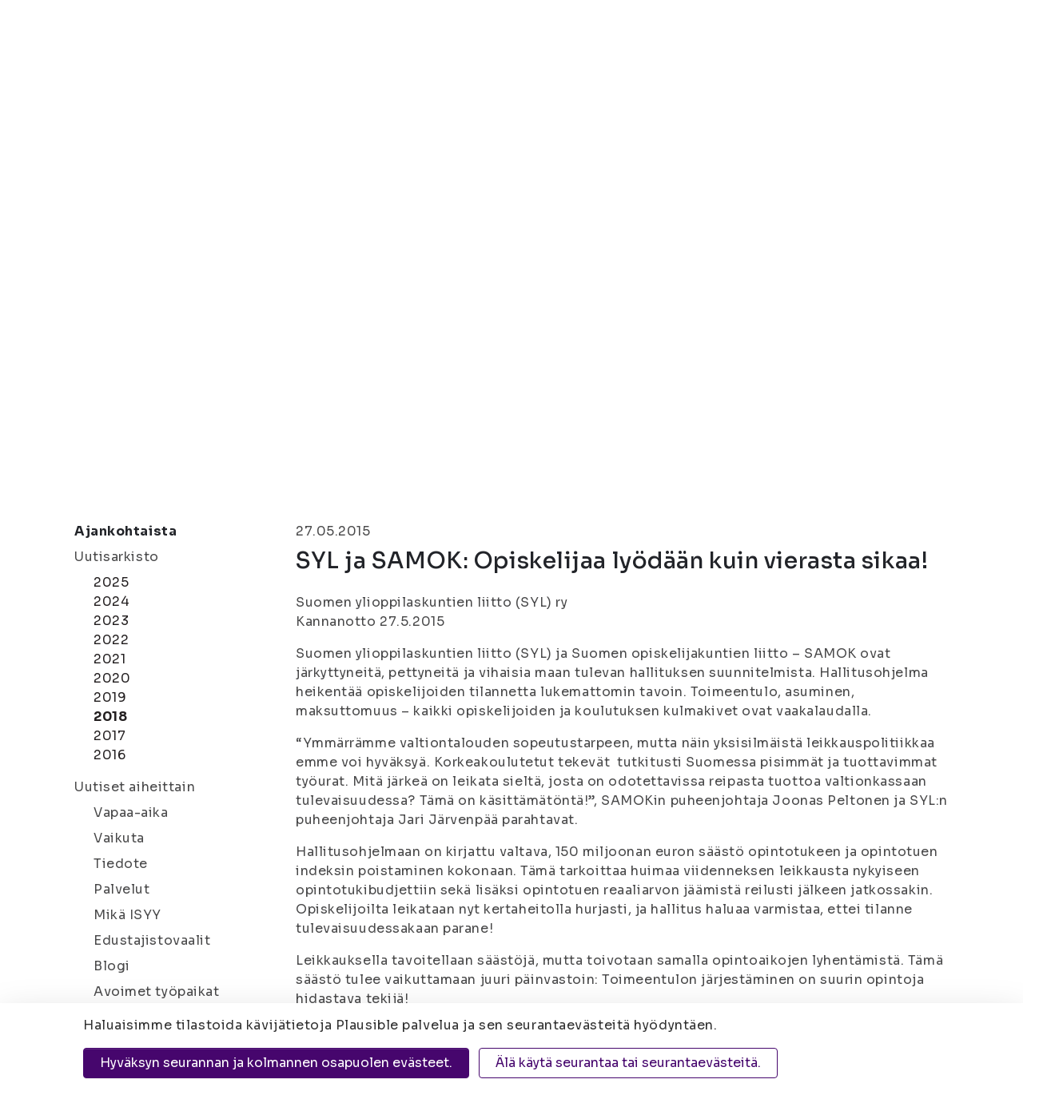

--- FILE ---
content_type: text/html; charset=UTF-8
request_url: https://www.isyy.fi/ajankohtaista/uutisarkisto/2018-2/syl-ja-samok-opiskelijaa-lyodaan-kuin-vierasta-sikaa.html
body_size: 12001
content:
<!doctype html>
<html lang="fi">
	<head>
		<meta charset="utf-8">
		<meta name="viewport" content="width=device-width, initial-scale=1, shrink-to-fit=no">
		
		<link crossorigin rel="preconnect" href="https://code.jquery.com">
<link crossorigin rel="preconnect" href="https://cdnjs.cloudflare.com">
<link rel="preconnect" href="https://fonts.googleapis.com">
<link rel="preconnect" href="https://fonts.gstatic.com" crossorigin>

<!-- <link crossorigin rel="preconnect" href="https://maxcdn.bootstrapcdn.com"> -->
		<!-- <link rel="preload" href=""> -->
		<script defer src="https://code.jquery.com/jquery-3.3.1.min.js" integrity="sha256-FgpCb/KJQlLNfOu91ta32o/NMZxltwRo8QtmkMRdAu8=" crossorigin="anonymous"></script>

<!-- Uncomment two scripts below if one of the following Bootstrap features is used: Alert, Carousel, Collapse, Navbar with collapse, Dropdown, Modal, Tooltip, ScrollSpy or checkbox/radio toggling via button -->
<!-- <script defer src="https://cdnjs.cloudflare.com/ajax/libs/popper.js/1.14.3/umd/popper.min.js" integrity="sha384-ZMP7rVo3mIykV+2+9J3UJ46jBk0WLaUAdn689aCwoqbBJiSnjAK/l8WvCWPIPm49" crossorigin="anonymous"></script> -->
<!-- <script defer src="https://stackpath.bootstrapcdn.com/bootstrap/4.1.1/js/bootstrap.min.js" integrity="sha384-smHYKdLADwkXOn1EmN1qk/HfnUcbVRZyYmZ4qpPea6sjB/pTJ0euyQp0Mk8ck+5T" crossorigin="anonymous"></script> --> 
<script defer src="https://cdnjs.cloudflare.com/ajax/libs/lazysizes/3.0.0/lazysizes.min.js" integrity="sha384-uhgOjbBYUq5Z/que52+tXA+WhwGLOJi0i8yABYH6myBumg5aC5Cq/2LljI0ejlP/" crossorigin="anonymous"></script>
<script defer src="https://cdnjs.cloudflare.com/ajax/libs/slick-carousel/1.9.0/slick.min.js" integrity="sha256-NXRS8qVcmZ3dOv3LziwznUHPegFhPZ1F/4inU7uC8h0=" crossorigin="anonymous"></script>
<script defer src="https://www.isyy.fi/media/layout/vendor/fontawesome/js/fontawesome.js"></script>
<script defer src="https://www.isyy.fi/media/layout/vendor/fontawesome/js/light.min.js"></script>
<script defer src="https://www.isyy.fi/media/layout/vendor/fontawesome/js/regular.min.js"></script>
<script defer src="https://www.isyy.fi/media/layout/vendor/fontawesome/js/solid.min.js"></script>
<script defer src="https://www.isyy.fi/media/layout/vendor/fontawesome/js/brands.min.js"></script>

<script defer src="https://www.isyy.fi/media/layout/build/js/main.js?_=1761635332"></script>

		<link href="https://fonts.googleapis.com/css?family=Fira+Sans:200,300,400,600,700|Poppins:700|Knewave|Lato:300" rel="stylesheet">
<link href="https://fonts.googleapis.com/css2?family=Mochiy+Pop+One&family=Sora:wght@100..800&display=swap" rel="stylesheet">
<link rel="stylesheet" type="text/css" href="//cdn.jsdelivr.net/npm/slick-carousel@1.8.1/slick/slick.css"/>
<link rel="stylesheet" href="https://www.isyy.fi/media/layout/vendor/fontawesome/css/svg-with-js.css" />


<link rel="stylesheet" href="https://www.isyy.fi/media/layout/build/css/main.css?_=1761635332">
<link rel="stylesheet" href="https://www.isyy.fi/media/layout/build/css/print.css?_=1761635332" media="print">


		<title>SYL ja SAMOK: Opiskelijaa lyödään kuin vierasta sikaa! - Itä-Suomen yliopiston ylioppilaskunta (ISYY)</title>            
		<meta name="description" content="Suomen ylioppilaskuntien liitto (SYL) ry Kannanotto 27.5.2015 Suomen ylioppilaskuntien liitto (SYL) ja Suomen opiskelijakuntien liitto – SAMOK ovat järkyttyneitä, pettyneitä ja vihaisia maan tulevan hallituksen suunnitelmista. Hallitusohjelma heikentää opiskelijoiden tilannetta...">
		
		<link rel="apple-touch-icon" sizes="180x180" href="https://www.isyy.fi/media/layout/img/apple-touch-icon.png">
		<link rel="icon" type="image/png" sizes="32x32" href="https://www.isyy.fi/media/layout/img/favicon-32x32.png">
		<link rel="icon" type="image/png" sizes="16x16" href="https://www.isyy.fi/media/layout/img/favicon-16x16.png">
		<link rel="manifest" href="https://www.isyy.fi/media/layout/img/site.webmanifest">
		<link rel="mask-icon" href="https://www.isyy.fi/media/layout/img/safari-pinned-tab.svg" color="#000">
		<meta name="msapplication-TileColor" content="#ffffff">
		<meta name="theme-color" content="#ffffff">

		<meta http-equiv="Content-Type" content="text/html; charset=UTF-8" />
<link rel="canonical" href="https://www.isyy.fi/ajankohtaista/uutisarkisto/2018-2/syl-ja-samok-opiskelijaa-lyodaan-kuin-vierasta-sikaa.html" />
<link rel="alternate" href="https://www.isyy.fi/ajankohtaista/uutisarkisto/2018-2/syl-ja-samok-opiskelijaa-lyodaan-kuin-vierasta-sikaa.html" hreflang="fi">
<link rel="alternate" href="https://www.isyy.fi/ajankohtaista/uutisarkisto/2018-2/syl-ja-samok-opiskelijaa-lyodaan-kuin-vierasta-sikaa.html" hreflang="x-default">
<meta property="og:title" content="SYL ja SAMOK: Opiskelijaa lyödään kuin vierasta sikaa!" />
<meta name="twitter:title" content="SYL ja SAMOK: Opiskelijaa lyödään kuin vierasta sikaa!" />
<meta property="og:description" content="" />

		<script></script>
<script>window.ltcnT = {'fi': {
			text: 'Haluaisimme tilastoida kävijätietoja Plausible palvelua ja sen seurantaevästeitä hyödyntäen.',
			btnAll: 'Hyväksyn seurannan ja kolmannen osapuolen evästeet.',
			btnNecessary: 'Älä käytä seurantaa tai seurantaevästeitä.',
		}};</script><script>// Object.assign IE polyfill
if (typeof Object.assign !== 'function') {
	// Must be writable: true, enumerable: false, configurable: true
	Object.defineProperty(Object, "assign", {
		value: function assign(target, varArgs) { // .length of function is 2
			'use strict';
			if (target === null || target === undefined) {
				throw new TypeError('Cannot convert undefined or null to object');
			}

			var to = Object(target);

			for (var index = 1; index < arguments.length; index++) {
				var nextSource = arguments[index];

				if (nextSource !== null && nextSource !== undefined) {
				for (var nextKey in nextSource) {
					// Avoid bugs when hasOwnProperty is shadowed
					if (Object.prototype.hasOwnProperty.call(nextSource, nextKey)) {
					to[nextKey] = nextSource[nextKey];
					}
				}
				}
			}
			return to;
		},
		writable: true,
		configurable: true
	});
}

// lianatech cookie notice
function ltcn() {
	var lang = document.documentElement.lang.toLowerCase();
	var cookieNotice = null;
	var cookieName = 'ltcn';
	// support 2 types of selections: all or required only
	var valueMap = {
		all: 'ltcn-script-all',
		necessary: false,
	};
	function getCookie(key) {
		var name = key + '=';
		var decodedCookie = decodeURIComponent(document.cookie);
		var ca = decodedCookie.split(';');
		for (var i = 0; i < ca.length; i++) {
			var c = ca[i];
			while (c.charAt(0) === ' ') {
				c = c.substring(1);
			}
			if (c.indexOf(name) === 0) {
				return c.substring(name.length, c.length);
			}
		}
		return '';
	}
	function appendConsentBar() {
		var t = window.ltcnT[lang] ? window.ltcnT[lang] : window.ltcnT.en;
		var tpl = '<div class="ltcn__container">'
			+ '<p>' + t.text + '</p>'
			+ '<button class="ltcn__btn ltcn__btn--primary" data-type="all" type="button">' + t.btnAll + '</button>'
			+ '<button class="ltcn__btn ltcn__btn--secondary" data-type="necessary" type="button">' + t.btnNecessary + '</button>'
			+ '</div>';
		var div = document.createElement('div');
		div.classList.add('ltcn');
		div.innerHTML = tpl;
		document.body.appendChild(div);
		cookieNotice = document.querySelector('.ltcn');
	}

	// find existing script tag with manipulated type attribute
	// and create a real script tag based on it
	function appendScripts(selector) {
		var scripts = document.querySelectorAll('script.' + selector);
		for (var i = 0; i < scripts.length; i++) {
			var script = scripts[i];
			var newScript = document.createElement('script');
			if (script.textContent !== '') {
				var content = document.createTextNode(script.textContent);
				newScript.appendChild(content);
			}
			script.parentNode.replaceChild(newScript, script);
			if (script.src) {
				newScript.src = script.src;
			}
		}
	}
	function handleBtnClick(event) {
		var id = event.target.dataset.type;
		var scriptSelector = valueMap[id];
		if (!id || typeof scriptSelector === 'undefined') return false;
		if (scriptSelector) appendScripts(scriptSelector);
		var expireDate = new Date();
		expireDate.setTime(expireDate.getTime() + (1000*60*60*24*365*20));
		var cookieExpires = '; expires=' + expireDate.toGMTString();
		document.cookie = cookieName + '=' + id + cookieExpires + '; path=/';
		cookieNotice.style.display = 'none';
		return true;
	}
	function init() {
		var consent = getCookie(cookieName);
		if (consent && valueMap[consent]) return appendScripts(valueMap[consent]);
		appendConsentBar();
		var btns = document.querySelectorAll('.ltcn__btn');
		for (var i = 0; i < btns.length; i++) {
			btns[i].addEventListener('click', handleBtnClick);
		}
		return false;
	}
	return init();
}
// initialize after DOM has been laoded so cookie notification markup can be found
document.addEventListener('DOMContentLoaded', ltcn);
</script><style>.ltcn {
	z-index: 9999;
	position: fixed;
	left: 0;
	bottom: 0;
	width: 100vw;
	max-height: 100vh;
	overflow: auto;
	background-color: #fff;
	box-shadow: 0 1rem 3rem rgba(0, 0, 0, 0.175);
}

.ltcn p {
	color: #303030;
}

.ltcn__container {
	max-width: 1136px;
	margin-right: auto;
	margin-left: auto;
	padding-top: 1rem;
	padding-right: 2rem;
	padding-bottom: 1rem;
	padding-left: 2rem;
}

.ltcn__btn {
	display: inline-block !important;
	margin-right: 0.75rem;
	margin-bottom: 0.5rem;
	padding: 0.375rem 1.25rem;
	vertical-align: middle;
	color: #212529;
	background-color: transparent;
	border: 1px solid transparent;
	border-radius: 4px;
	line-height: 1.5;
	text-align: center;
	font-size: 1rem;
	font-weight: 400;
	cursor: pointer;
	-webkit-user-select: none;
	-moz-user-select: none;
	-ms-user-select: none;
	user-select: none;
	transition: color 0.15s ease-in-out, background-color 0.15s ease-in-out, border-color 0.15s ease-in-out, box-shadow 0.15s ease-in-out;
}

.ltcn__btn:last-of-type {
	margin-right: 0;
}

.ltcn__btn--primary {
	color: #fff;
	background-color: #007bff;
	border-color: #007bff;
	box-shadow: inset 0 1px 0 rgba(255, 255, 255, 0.15), 0 1px 1px rgba(0, 0, 0, 0.075);
}

.ltcn__btn--secondary {
	color: #007bff;
	border-color: #007bff;
}
</style><script defer data-domain="isyy.fi" src="https://plausible.io/js/script.js" type="text/x-analytics-script" class="ltcn-script-all"></script>		
		

	</head>

<body>
		<header class="site-header">
		

<a class="skip-main" href="#maincontent">Siirry Sisältöön</a>
<div class="d-none d-lg-block">
	<div class="bg-black py-3 box-shadow-2-2-2">
		<div class="container">
			<div class="d-flex align-items-center text-white">
				<div class="border-right pr-3">
	<p class="mb-0 font-size-sm text-lightpink">Itä-Suomen yliopiston ylioppilaskunta</p>
</div>
<div class="pl-3">
	<a href="https://www.isyy.fi/mika-isyy/yhteystiedot.html" class="text-lightpink font-size-sm ">Joensuu | Kuopio</a>
</div>
<div class="ml-auto d-flex align-items-center">
	<div class="border-right pr-3">
		<a href="https://www.isyy.fi/tietosuoja.html" class="text-white font-size-sm">Tietosuoja</a>
	</div>
	<div class="pl-3 pr-2">
		<p class="mb-0 font-size-sm d-flex">Kontrasti: <a href="#" aria-label="Kontrasti" class="js-contrast contrast-button text-white d-flex align-self-center ml-2 cursor-pointer border-bottom-transparent"><i class="fas fa-adjust"></i></a></p>
	</div>
	<div>
		<p class="mb-0">
			<span class="font-size-sm mr-1">Tekstikoko:</span> 
			<a href="#" aria-label="Tekstikoko normaali" class="js-font-change js-font-size-normal text-white mr-1 cursor-pointer border-bottom border-white"><i class="fas fa-font font-size-xs"></i></a>
			<a href="#" aria-label="Tekstikoko 110%" class="js-font-change js-font-size-110 text-white mr-1 cursor-pointer"><i class="fas fa-font font-size-sm"></i></a>
			<a href="#" aria-label="Tekstikoko 120%" class="js-font-change js-font-size-120 text-white cursor-pointer"><i class="fas fa-font"></i></a>
		</p>
	</div>
		<div>
<a class="d-flex text-center text-lightpink align-items-center ml-3" href="https://www.isyy.fi/en/whats-on/year-archive/2018-2.html">In English</a></div>

</div>
			</div>
		</div>
	</div>
	<div class="search-bar">
		<div class="container position-relative">
			<div class="d-flex align-items-center position-absolute main-menu__logo">
				<a href="/"><img src="https://www.isyy.fi/media/layout/img/logo.png" alt="Itä-Suomen yliopiston ylioppilaskunta" style="width: 104px;" /></a>
			</div>
			<div class="d-flex align-items-center pb-2 pt-3 search-bar__wrapper">
	<div class="d-flex flex-row align-items-center ml-auto"><div class="pr-4half">
	<a class="text-mochiy text-secondary" href="https://www.isyy.fi/sivukartta.html" aria-label="Sivukartta">Sivukartta</a>
</div><div class="pr-4half">
	<a class="text-mochiy text-secondary" href="https://www.isyy.fi/materiaalipankki.html" aria-label="Materiaalipankki"><i class="fas fa-folder-open text-secondary font-size-lg mr-2"></i>Materiaalipankki</a>
</div>	<form action="https://www.isyy.fi/hakutulokset.html" role="search">
		<div class="input-group search-bar__input-group position-relative">
			<input type="text" name="q" class="form-control search-bar__input pl-4 pr-5" placeholder="Hae sivustolta" aria-label="Hae sivustolta">
			<input type="hidden" name="dir" value="DESC">

			<button class="search-bar__button bg-secondary border-0 rounded-circle position-absolute d-flex align-items-center justify-content-center" type="submit" aria-label="Hae"><i class="fal fa-search text-white font-size-xs"></i></button>
		</div>
	</form>
</div>
</div>		</div>
	</div>
	<div class="main-menu">
		<div class="container position-relative">
			
<nav class="nav-main" aria-label="Valikko">
	<ul class="nav-main__menu">

<li class="nav-main__nav-item level1 current">
	<a class="nav-main__nav-link level1 current" href="https://www.isyy.fi/ajankohtaista.html">Ajankohtaista<i class="fal fa-angle-down ml-2"></i></a>
	
		<ul class="nav-main__submenu level2">

<li class="nav-main__nav-item level2 position-relative">
	<a class="nav-main__nav-link level2" href="https://www.isyy.fi/ajankohtaista/uutiset.html">Uutiset</a>
	
</li>
<li class="nav-main__nav-item level2 position-relative">
	<a class="nav-main__nav-link level2" href="https://www.isyy.fi/ajankohtaista/tulevat-tapahtumat.html">Tulevat tapahtumat</a>
	
</li>
<li class="nav-main__nav-item level2 position-relative">
	<a class="nav-main__nav-link level2" href="https://www.isyy.fi/ajankohtaista/uutiskirje.html">Uutiskirje<i class="fal fa-angle-right ml-auto"></i></a>
	
		<ul class="nav-main__submenu level3">

<li class="nav-main__nav-item level3">
	<a class="nav-main__nav-link level3" href="https://www.isyy.fi/ajankohtaista/uutiskirje/uutiskirjearkisto.html">Uutiskirjearkisto</a>
	
</li>
	</ul>

</li>
<li class="nav-main__nav-item level2 position-relative">
	<a class="nav-main__nav-link level2" href="https://www.isyy.fi/ajankohtaista/avoimet-tyopaikat.html">Avoimet työpaikat</a>
	
</li>
	</ul>

</li>
<li class="nav-main__nav-item level1">
	<a class="nav-main__nav-link level1" href="https://www.isyy.fi/palvelut.html">Palvelut<i class="fal fa-angle-down ml-2"></i></a>
	
		<ul class="nav-main__submenu level2">

<li class="nav-main__nav-item level2 position-relative">
	<a class="nav-main__nav-link level2" href="https://www.isyy.fi/palvelut/jasenyys.html">Jäsenyys<i class="fal fa-angle-right ml-auto"></i></a>
	
		<ul class="nav-main__submenu level3">

<li class="nav-main__nav-item level3">
	<a class="nav-main__nav-link level3" href="https://www.isyy.fi/palvelut/jasenyys/jasenmaksu-ja-ilmoittautuminen.html">Jäsenmaksu ja ilmoittautuminen</a>
	
</li>
<li class="nav-main__nav-item level3">
	<a class="nav-main__nav-link level3" href="https://www.isyy.fi/palvelut/jasenyys/opiskelijakortti.html">Opiskelijakortti</a>
	
		<ul class="nav-main__submenu level4">

<li class="nav-main__nav-item level4">
	<a class="nav-main__nav-link level4" href="https://www.isyy.fi/palvelut/jasenyys/opiskelijakortti/usein-kysytyt-kysymykset-opiskelijakortti.html">Usein kysytyt kysymykset: opiskelijakortti</a>
	
</li>
	</ul>

</li>
<li class="nav-main__nav-item level3">
	<a class="nav-main__nav-link level3" href="https://www.isyy.fi/palvelut/jasenyys/jasenedut.html">Jäsenedut</a>
	
</li>
	</ul>

</li>
<li class="nav-main__nav-item level2 position-relative">
	<a class="nav-main__nav-link level2" href="https://www.isyy.fi/palvelut/edunvalvonta.html">Edunvalvonta</a>
	
</li>
<li class="nav-main__nav-item level2 position-relative">
	<a class="nav-main__nav-link level2" href="https://www.isyy.fi/palvelut/hairintayhdyshenkilot.html">Häirintäyhdyshenkilöt</a>
	
</li>
<li class="nav-main__nav-item level2 position-relative">
	<a class="nav-main__nav-link level2" href="https://www.isyy.fi/palvelut/kansainvaliset-palvelut.html">Kansainväliset palvelut<i class="fal fa-angle-right ml-auto"></i></a>
	
		<ul class="nav-main__submenu level3">

<li class="nav-main__nav-item level3">
	<a class="nav-main__nav-link level3" href="https://www.isyy.fi/palvelut/kansainvaliset-palvelut/mukaan-kansainvaliseen-toimintaan.html">Mukaan kansainväliseen toimintaan</a>
	
</li>
	</ul>

</li>
<li class="nav-main__nav-item level2 position-relative">
	<a class="nav-main__nav-link level2" href="https://www.isyy.fi/palvelut/vuokratilat.html">Vuokratilat<i class="fal fa-angle-right ml-auto"></i></a>
	
		<ul class="nav-main__submenu level3">

<li class="nav-main__nav-item level3">
	<a class="nav-main__nav-link level3" href="https://www.isyy.fi/palvelut/vuokratilat/joensuun-vuokratilat.html">Joensuun vuokratilat</a>
	
</li>
<li class="nav-main__nav-item level3">
	<a class="nav-main__nav-link level3" href="https://www.isyy.fi/palvelut/vuokratilat/kuopion-vuokratilat.html">Kuopion vuokratilat</a>
	
		<ul class="nav-main__submenu level4">

<li class="nav-main__nav-item level4">
	<a class="nav-main__nav-link level4" href="https://www.isyy.fi/palvelut/vuokratilat/kuopion-vuokratilat/lukeman-varaus.html">Lukeman varaus</a>
	
</li>
	</ul>

</li>
	</ul>

</li>
<li class="nav-main__nav-item level2 position-relative">
	<a class="nav-main__nav-link level2" href="https://www.isyy.fi/palvelut/hyvinvointi.html">Hyvinvointi</a>
	
</li>
<li class="nav-main__nav-item level2 position-relative">
	<a class="nav-main__nav-link level2" href="https://www.isyy.fi/palvelut/palvelut-jarjestolle.html">Palvelut järjestölle<i class="fal fa-angle-right ml-auto"></i></a>
	
		<ul class="nav-main__submenu level3">

<li class="nav-main__nav-item level3">
	<a class="nav-main__nav-link level3" href="https://www.isyy.fi/palvelut/palvelut-jarjestolle/avustukset.html">Avustukset</a>
	
</li>
<li class="nav-main__nav-item level3">
	<a class="nav-main__nav-link level3" href="https://www.isyy.fi/palvelut/palvelut-jarjestolle/koulutukset.html">Koulutukset</a>
	
</li>
	</ul>

</li>
<li class="nav-main__nav-item level2 position-relative">
	<a class="nav-main__nav-link level2" href="https://www.isyy.fi/palvelut/uudelle-opiskelijalle.html">Uudelle opiskelijalle<i class="fal fa-angle-right ml-auto"></i></a>
	
		<ul class="nav-main__submenu level3">

<li class="nav-main__nav-item level3">
	<a class="nav-main__nav-link level3" href="https://www.isyy.fi/palvelut/uudelle-opiskelijalle/nain-selviat-opintojesi-alusta.html">Näin selviät opintojesi alusta</a>
	
</li>
	</ul>

</li>
<li class="nav-main__nav-item level2 position-relative">
	<a class="nav-main__nav-link level2" href="https://www.isyy.fi/palvelut/hae-opintopisteita-jarjestotoiminnasta.html">Hae opintopisteitä järjestötoiminnasta</a>
	
</li>
	</ul>

</li>
<li class="nav-main__nav-item level1">
	<a class="nav-main__nav-link level1" href="https://www.isyy.fi/vapaa-aika.html">Vapaa-aika<i class="fal fa-angle-down ml-2"></i></a>
	
		<ul class="nav-main__submenu level2">

<li class="nav-main__nav-item level2 position-relative">
	<a class="nav-main__nav-link level2" href="https://www.isyy.fi/vapaa-aika/tapahtumat.html">Tapahtumat<i class="fal fa-angle-right ml-auto"></i></a>
	
		<ul class="nav-main__submenu level3">

<li class="nav-main__nav-item level3">
	<a class="nav-main__nav-link level3" href="https://www.isyy.fi/vapaa-aika/tapahtumat/tapahtuman-ilmoittamislomake.html">Tapahtuman ilmoittamislomake</a>
	
</li>
	</ul>

</li>
<li class="nav-main__nav-item level2 position-relative">
	<a class="nav-main__nav-link level2" href="https://www.isyy.fi/vapaa-aika/kerhotoiminta.html">Kerhotoiminta<i class="fal fa-angle-right ml-auto"></i></a>
	
		<ul class="nav-main__submenu level3">

<li class="nav-main__nav-item level3">
	<a class="nav-main__nav-link level3" href="https://www.isyy.fi/vapaa-aika/kerhotoiminta/joensuun-kerhot.html">Joensuun kerhot</a>
	
</li>
<li class="nav-main__nav-item level3">
	<a class="nav-main__nav-link level3" href="https://www.isyy.fi/vapaa-aika/kerhotoiminta/kuopion-kerhot.html">Kuopion kerhot</a>
	
</li>
	</ul>

</li>
<li class="nav-main__nav-item level2 position-relative">
	<a class="nav-main__nav-link level2" href="https://www.isyy.fi/vapaa-aika/ainejarjestot.html">Ainejärjestöt<i class="fal fa-angle-right ml-auto"></i></a>
	
		<ul class="nav-main__submenu level3">

<li class="nav-main__nav-item level3">
	<a class="nav-main__nav-link level3" href="https://www.isyy.fi/vapaa-aika/ainejarjestot/joensuun-ainejarjestot.html">Joensuun ainejärjestöt</a>
	
</li>
<li class="nav-main__nav-item level3">
	<a class="nav-main__nav-link level3" href="https://www.isyy.fi/vapaa-aika/ainejarjestot/kuopion-ainejarjestot.html">Kuopion ainejärjestöt</a>
	
</li>
	</ul>

</li>
<li class="nav-main__nav-item level2 position-relative">
	<a class="nav-main__nav-link level2" href="https://www.isyy.fi/vapaa-aika/kampusjarjestot.html">Kampusjärjestöt<i class="fal fa-angle-right ml-auto"></i></a>
	
		<ul class="nav-main__submenu level3">

<li class="nav-main__nav-item level3">
	<a class="nav-main__nav-link level3" href="https://www.isyy.fi/vapaa-aika/kampusjarjestot/joensuun-kampusjarjestot.html">Joensuun kampusjärjestöt</a>
	
</li>
<li class="nav-main__nav-item level3">
	<a class="nav-main__nav-link level3" href="https://www.isyy.fi/vapaa-aika/kampusjarjestot/kuopion-kampusjarjestot.html">Kuopion kampusjärjestöt</a>
	
</li>
	</ul>

</li>
<li class="nav-main__nav-item level2 position-relative">
	<a class="nav-main__nav-link level2" href="https://www.isyy.fi/vapaa-aika/syketta.html">SYKETTÄ</a>
	
</li>
<li class="nav-main__nav-item level2 position-relative">
	<a class="nav-main__nav-link level2" href="https://www.isyy.fi/vapaa-aika/valinelainauspalvelu.html">Välinelainauspalvelu<i class="fal fa-angle-right ml-auto"></i></a>
	
		<ul class="nav-main__submenu level3">

<li class="nav-main__nav-item level3">
	<a class="nav-main__nav-link level3" href="https://www.isyy.fi/vapaa-aika/valinelainauspalvelu/joensuun-valineet.html">Joensuun välineet</a>
	
</li>
<li class="nav-main__nav-item level3">
	<a class="nav-main__nav-link level3" href="https://www.isyy.fi/vapaa-aika/valinelainauspalvelu/kuopion-valineet.html">Kuopion välineet</a>
	
</li>
	</ul>

</li>
<li class="nav-main__nav-item level2 position-relative">
	<a class="nav-main__nav-link level2" href="https://www.isyy.fi/vapaa-aika/kielikahvilatoiminta.html">Kielikahvilatoiminta</a>
	
</li>
<li class="nav-main__nav-item level2 position-relative">
	<a class="nav-main__nav-link level2" href="https://www.isyy.fi/vapaa-aika/harrastuskaveritoiminta.html">Harrastuskaveritoiminta</a>
	
</li>
<li class="nav-main__nav-item level2 position-relative">
	<a class="nav-main__nav-link level2" href="https://www.isyy.fi/vapaa-aika/kaverikahvilat.html">Kaverikahvilat</a>
	
</li>
	</ul>

</li>
<li class="nav-main__nav-item level1">
	<a class="nav-main__nav-link level1" href="https://www.isyy.fi/vaikuta.html">Vaikuta<i class="fal fa-angle-down ml-2"></i></a>
	
		<ul class="nav-main__submenu level2">

<li class="nav-main__nav-item level2 position-relative">
	<a class="nav-main__nav-link level2" href="https://www.isyy.fi/vaikuta/mukaan-hallitukseen.html">Mukaan hallitukseen</a>
	
</li>
<li class="nav-main__nav-item level2 position-relative">
	<a class="nav-main__nav-link level2" href="https://www.isyy.fi/vaikuta/mukaan-hallopediksi.html">Mukaan hallopediksi</a>
	
</li>
<li class="nav-main__nav-item level2 position-relative">
	<a class="nav-main__nav-link level2" href="https://www.isyy.fi/vaikuta/mukaan-tiimeihin.html">Mukaan tiimeihin</a>
	
</li>
<li class="nav-main__nav-item level2 position-relative">
	<a class="nav-main__nav-link level2" href="https://www.isyy.fi/vaikuta/edustajistovaalit.html">Edustajistovaalit<i class="fal fa-angle-right ml-auto"></i></a>
	
		<ul class="nav-main__submenu level3">

<li class="nav-main__nav-item level3">
	<a class="nav-main__nav-link level3" href="https://www.isyy.fi/vaikuta/edustajistovaalit/usein-kysytyt-kysymykset-edustajistovaalit.html">Usein kysytyt kysymykset: edustajistovaalit</a>
	
</li>
<li class="nav-main__nav-item level3">
	<a class="nav-main__nav-link level3" href="https://www.isyy.fi/vaikuta/edustajistovaalit/vaalikalenteri.html">Vaalikalenteri</a>
	
</li>
<li class="nav-main__nav-item level3">
	<a class="nav-main__nav-link level3" href="https://www.isyy.fi/vaikuta/edustajistovaalit/ehdokkaalle.html">Ehdokkaalle</a>
	
</li>
<li class="nav-main__nav-item level3">
	<a class="nav-main__nav-link level3" href="https://www.isyy.fi/vaikuta/edustajistovaalit/aanestajalle.html">Äänestäjälle</a>
	
</li>
<li class="nav-main__nav-item level3">
	<a class="nav-main__nav-link level3" href="https://www.isyy.fi/vaikuta/edustajistovaalit/vaalikone.html">Vaalikone</a>
	
</li>
<li class="nav-main__nav-item level3">
	<a class="nav-main__nav-link level3" href="https://www.isyy.fi/vaikuta/edustajistovaalit/vaalilistat-ja-ehdokkaat.html">Vaalilistat ja ehdokkaat</a>
	
</li>
<li class="nav-main__nav-item level3">
	<a class="nav-main__nav-link level3" href="https://www.isyy.fi/vaikuta/edustajistovaalit/vaaliasiavastaavat.html">Vaaliasiavastaavat</a>
	
</li>
<li class="nav-main__nav-item level3">
	<a class="nav-main__nav-link level3" href="https://www.isyy.fi/vaikuta/edustajistovaalit/vaaliasiakirjat.html">Vaaliasiakirjat</a>
	
</li>
<li class="nav-main__nav-item level3">
	<a class="nav-main__nav-link level3" href="https://www.isyy.fi/vaikuta/edustajistovaalit/tulokset.html">Tulokset</a>
	
</li>
<li class="nav-main__nav-item level3">
	<a class="nav-main__nav-link level3" href="https://www.isyy.fi/vaikuta/edustajistovaalit/keskusvaalilautakunta.html">Keskusvaalilautakunta</a>
	
</li>
	</ul>

</li>
	</ul>

</li>
<li class="nav-main__nav-item level1">
	<a class="nav-main__nav-link level1" href="https://www.isyy.fi/mika-isyy.html">Mikä ISYY<i class="fal fa-angle-down ml-2"></i></a>
	
		<ul class="nav-main__submenu level2">

<li class="nav-main__nav-item level2 position-relative">
	<a class="nav-main__nav-link level2" href="https://www.isyy.fi/mika-isyy/yhteystiedot.html">Yhteystiedot<i class="fal fa-angle-right ml-auto"></i></a>
	
		<ul class="nav-main__submenu level3">

<li class="nav-main__nav-item level3">
	<a class="nav-main__nav-link level3" href="https://www.isyy.fi/mika-isyy/yhteystiedot/edustajiston-yhteystiedot.html">Edustajiston yhteystiedot</a>
	
</li>
<li class="nav-main__nav-item level3">
	<a class="nav-main__nav-link level3" href="https://www.isyy.fi/mika-isyy/yhteystiedot/hallituksen-yhteystiedot.html">Hallituksen yhteystiedot</a>
	
</li>
<li class="nav-main__nav-item level3">
	<a class="nav-main__nav-link level3" href="https://www.isyy.fi/mika-isyy/yhteystiedot/henkilokunnan-yhteystiedot.html">Henkilökunnan yhteystiedot</a>
	
</li>
<li class="nav-main__nav-item level3">
	<a class="nav-main__nav-link level3" href="https://www.isyy.fi/mika-isyy/yhteystiedot/tiimien-yhteystiedot.html">Tiimien yhteystiedot</a>
	
</li>
<li class="nav-main__nav-item level3">
	<a class="nav-main__nav-link level3" href="https://www.isyy.fi/mika-isyy/yhteystiedot/hallinnon-opiskelijaedustajien-yhteystiedot.html">Hallinnon opiskelijaedustajien yhteystiedot</a>
	
</li>
<li class="nav-main__nav-item level3">
	<a class="nav-main__nav-link level3" href="https://www.isyy.fi/mika-isyy/yhteystiedot/laskutustiedot.html">Laskutustiedot</a>
	
</li>
<li class="nav-main__nav-item level3">
	<a class="nav-main__nav-link level3" href="https://www.isyy.fi/mika-isyy/yhteystiedot/asiakirjajulkisuuskuvaus.html">Asiakirjajulkisuuskuvaus</a>
	
</li>
<li class="nav-main__nav-item level3">
	<a class="nav-main__nav-link level3" href="https://www.isyy.fi/mika-isyy/yhteystiedot/saavutettavuusseloste.html">Saavutettavuusseloste</a>
	
</li>
<li class="nav-main__nav-item level3">
	<a class="nav-main__nav-link level3" href="https://www.isyy.fi/mika-isyy/yhteystiedot/anna-palautetta.html">Anna palautetta</a>
	
</li>
	</ul>

</li>
<li class="nav-main__nav-item level2 position-relative">
	<a class="nav-main__nav-link level2" href="https://www.isyy.fi/mika-isyy/historia.html">Historia</a>
	
</li>
<li class="nav-main__nav-item level2 position-relative">
	<a class="nav-main__nav-link level2" href="https://www.isyy.fi/mika-isyy/organisaatio.html">Organisaatio<i class="fal fa-angle-right ml-auto"></i></a>
	
		<ul class="nav-main__submenu level3">

<li class="nav-main__nav-item level3">
	<a class="nav-main__nav-link level3" href="https://www.isyy.fi/mika-isyy/organisaatio/edustajisto.html">Edustajisto</a>
	
</li>
<li class="nav-main__nav-item level3">
	<a class="nav-main__nav-link level3" href="https://www.isyy.fi/mika-isyy/organisaatio/hallitus.html">Hallitus</a>
	
</li>
<li class="nav-main__nav-item level3">
	<a class="nav-main__nav-link level3" href="https://www.isyy.fi/mika-isyy/organisaatio/henkilokunta.html">Henkilökunta</a>
	
</li>
<li class="nav-main__nav-item level3">
	<a class="nav-main__nav-link level3" href="https://www.isyy.fi/mika-isyy/organisaatio/tiimit.html">Tiimit</a>
	
</li>
<li class="nav-main__nav-item level3">
	<a class="nav-main__nav-link level3" href="https://www.isyy.fi/mika-isyy/organisaatio/puheenjohtajaneuvostot.html">Puheenjohtajaneuvostot</a>
	
</li>
	</ul>

</li>
<li class="nav-main__nav-item level2 position-relative">
	<a class="nav-main__nav-link level2" href="https://www.isyy.fi/mika-isyy/huomionosoitukset.html">Huomionosoitukset</a>
	
</li>
	</ul>

</li>
	</ul>

</nav>
		</div>
	</div>
</div>
<div class="d-block d-lg-none">
	<div class="d-flex flex-row mobile-header">
		<div class="d-flex align-items-center py-2 px-4 mobile-logo">
			<a href="https://www.isyy.fi/etusivu.html"><img src="https://www.isyy.fi/media/layout/img/logo.png" alt="Itä-Suomen yliopiston ylioppilaskunta" style="width: 51px;" /></a>
		</div>
		<div class="d-flex justify-content-end p-3 bg-black w-100 mobile-menu-toggler">
			<div class="d-flex align-items-center js-toggle-mobile-menu">
				<p class="text-white mb-0">Valikko</p><button class="bg-black border-0 d-flex" aria-label="Avaa valikko"><i class="fas fa-bars font-size-lg text-white ml-3"></i></button>
			</div>
		</div>
	</div>
	<div class="mobile-menu bg-black ml-4">
		<div class="d-flex justify-content-end p-3 bg-black w-100 mobile-menu-toggler mobile-header">
			<div class="d-flex align-items-center js-toggle-mobile-menu">
				<p class="text-white mb-0">Valikko</p><button class="bg-black border-0 d-flex" aria-label="Sulje valikko"><i class="fas fa-times font-size-lg text-white ml-3"></i></button>
			</div>
		</div>
		<div class="d-flex align-items-center justify-content-end py-3 pl-4 pr-3 mobile-menu__item--border-bottom">
							<div>
<a class="d-flex text-center align-items-center ml-3 text-white" href="https://www.isyy.fi/en/whats-on/year-archive/2018-2.html">In English<i class="fal fa-angle-right font-size-lg text-white ml-2"></i></a></div>
					</div>
		<div class="d-flex align-items-center py-3 pl-4 pr-3">
	<div class="px-2">
		<p class="mb-0 font-size-sm d-flex text-white">Kontrasti: <a href="#" aria-label="Kontrasti" class="js-contrast text-white d-flex align-self-center ml-2 cursor-pointer"><i class="fas fa-adjust"></i></a></p>
	</div>
	<div>
		<p class="mb-0">
			<span class="font-size-sm mr-1 text-white">Tekstikoko:</span> 
			<a href="#" aria-label="Tekstikoko normaali" class="js-font-change js-font-size-normal text-white mr-1 cursor-pointer border-bottom border-white"><i class="fas fa-font font-size-xs"></i></a>
			<a href="#" aria-label="Tekstikoko 110%" class="js-font-change js-font-size-110 text-white mr-1 cursor-pointer"><i class="fas fa-font font-size-sm"></i></a>
			<a href="#" aria-label="Tekstikoko 120%" class="js-font-change js-font-size-120 text-white cursor-pointer"><i class="fas fa-font"></i></a>
		</p>
	</div>
</div><form action="https://www.isyy.fi/hakutulokset.html">
	<div class="input-group bg-white py-2">
		<input type="text" name="q" class="form-control border-0 rounded-0 pl-4half search-bar__input" placeholder="Hae sivustolta" aria-label="Hae sivustolta">
		<div class="input-group-append">
			<button class="d-flex align-self-center border-0 bg-white pr-4half" type="submit" aria-label="Hae"><i class="fal fa-search text-white font-size-lg text-gray-1000"></i></button>
		</div>
	</div>
</form><div class="bg-black mobile-menu__item--border-bottom">
<a href="https://www.isyy.fi/tietosuoja.html" class="d-flex align-items-center w-100 text-white font-size-sm pl-4half pr-3 py-2 opacity-07">Tietosuoja<i class="fal fa-angle-right font-size-lg text-white ml-auto mr-2 text-white"></i></a>
</div><div class="bg-black mobile-menu__item--border-bottom">
<a href="https://www.isyy.fi/sivukartta.html" class="d-flex align-items-center w-100 text-white font-size-sm pl-4half pr-3 py-2 opacity-07">Sivukartta<i class="fal fa-angle-right font-size-lg text-white ml-auto mr-2 text-white"></i></a>
</div><div class="bg-black mobile-menu__item--border-bottom">
<a href="https://www.isyy.fi/materiaalipankki.html" class="d-flex align-items-center w-100 text-white font-size-sm pl-4half pr-3 py-2 opacity-07">Materiaalipankki<i class="fal fa-angle-right font-size-lg text-white ml-auto mr-2 text-white"></i></a>
</div><div class="d-block w-100 bg-black mobile-menu__item">
	<div>
		<div class="w-100 d-flex align-items-center pl-4half mobile-menu__item--border-bottom">
			<a href="https://www.isyy.fi/ajankohtaista.html" class="text-white py-2">Ajankohtaista</a>
			
			<div class="px-3 py-2 ml-auto mobile-menu__item--border-left js-toggle-mobile-submenu">
				<button class="bg-black border-0 d-flex" type="button" aria-label="Ajankohtaista Alavalikko"><i class="fal fa-angle-down font-size-lg text-white mt-1"></i></button>
			</div>
			
		</div>
	
		<div class="mobile-menu__submenu mobile-menu__item--border-bottom">
			<div class="d-block w-100 bg-black mobile-menu__item w-100">
	<div>
		<div class="w-100 d-flex align-items-center pl-4half pr-3">
			<a href="https://www.isyy.fi/ajankohtaista/uutiset.html" class="text-white font-size-sm py-2">Uutiset</a>
			
		</div>
	
	</div>
</div><div class="d-block w-100 bg-black mobile-menu__item w-100">
	<div>
		<div class="w-100 d-flex align-items-center pl-4half pr-3">
			<a href="https://www.isyy.fi/ajankohtaista/tulevat-tapahtumat.html" class="text-white font-size-sm py-2">Tulevat tapahtumat</a>
			
		</div>
	
	</div>
</div><div class="d-block w-100 bg-black mobile-menu__item w-100">
	<div class="has-submenu">
		<div class="w-100 d-flex align-items-center pl-4half mobile-menu__item--border-bottom">
			<a href="https://www.isyy.fi/ajankohtaista/uutiskirje.html" class="text-white font-size-sm py-2">Uutiskirje</a>
			
			<div class="px-3 py-2 ml-auto mobile-menu__item--border-left js-toggle-mobile-submenu">
				<button class="bg-black border-0 d-flex" type="button" aria-label="Uutiskirje Alavalikko"><i class="fal fa-angle-down font-size-lg text-white mt-1"></i></button>
			</div>
			
		</div>
	
		<div class="mobile-menu__submenu mobile-menu__item--border-bottom mobile-menu__item--border-bottom pl-5 pr-3">
			<div class="d-block w-100 bg-black mobile-menu__item w-100">
	<div>
		<div class="w-100 d-flex align-items-center pt-2 pb-2">
			<a href="https://www.isyy.fi/ajankohtaista/uutiskirje/uutiskirjearkisto.html" class="text-white font-size-sm">Uutiskirjearkisto</a>
			
		</div>
	
	</div>
</div><a class="skip-main js-skip-main-mobile" href="#maincontent">Sulje valikko</a>
		</div>
	
	</div>
</div><div class="d-block w-100 bg-black mobile-menu__item w-100">
	<div>
		<div class="w-100 d-flex align-items-center pl-4half pr-3">
			<a href="https://www.isyy.fi/ajankohtaista/avoimet-tyopaikat.html" class="text-white font-size-sm py-2">Avoimet työpaikat</a>
			
		</div>
	
	</div>
</div><a class="skip-main js-skip-main-mobile" href="#maincontent">Sulje valikko</a>
		</div>
	
	</div>
</div><div class="d-block w-100 bg-black mobile-menu__item">
	<div>
		<div class="w-100 d-flex align-items-center pl-4half mobile-menu__item--border-bottom">
			<a href="https://www.isyy.fi/palvelut.html" class="text-white py-2">Palvelut</a>
			
			<div class="px-3 py-2 ml-auto mobile-menu__item--border-left js-toggle-mobile-submenu">
				<button class="bg-black border-0 d-flex" type="button" aria-label="Palvelut Alavalikko"><i class="fal fa-angle-down font-size-lg text-white mt-1"></i></button>
			</div>
			
		</div>
	
		<div class="mobile-menu__submenu mobile-menu__item--border-bottom">
			<div class="d-block w-100 bg-black mobile-menu__item w-100">
	<div class="has-submenu">
		<div class="w-100 d-flex align-items-center pl-4half mobile-menu__item--border-bottom">
			<a href="https://www.isyy.fi/palvelut/jasenyys.html" class="text-white font-size-sm py-2">Jäsenyys</a>
			
			<div class="px-3 py-2 ml-auto mobile-menu__item--border-left js-toggle-mobile-submenu">
				<button class="bg-black border-0 d-flex" type="button" aria-label="Jäsenyys Alavalikko"><i class="fal fa-angle-down font-size-lg text-white mt-1"></i></button>
			</div>
			
		</div>
	
		<div class="mobile-menu__submenu mobile-menu__item--border-bottom mobile-menu__item--border-bottom pl-5 pr-3">
			<div class="d-block w-100 bg-black mobile-menu__item w-100">
	<div>
		<div class="w-100 d-flex align-items-center pt-2 pb-2">
			<a href="https://www.isyy.fi/palvelut/jasenyys/jasenmaksu-ja-ilmoittautuminen.html" class="text-white font-size-sm">Jäsenmaksu ja ilmoittautuminen</a>
			
		</div>
	
	</div>
</div><div class="d-block w-100 bg-black mobile-menu__item w-100">
	<div>
		<div class="w-100 d-flex align-items-center pb-2">
			<a href="https://www.isyy.fi/palvelut/jasenyys/opiskelijakortti.html" class="text-white font-size-sm">Opiskelijakortti</a>
			
		</div>
	
	</div>
</div><div class="d-block w-100 bg-black mobile-menu__item w-100">
	<div>
		<div class="w-100 d-flex align-items-center pb-2">
			<a href="https://www.isyy.fi/palvelut/jasenyys/jasenedut.html" class="text-white font-size-sm">Jäsenedut</a>
			
		</div>
	
	</div>
</div><a class="skip-main js-skip-main-mobile" href="#maincontent">Sulje valikko</a>
		</div>
	
	</div>
</div><div class="d-block w-100 bg-black mobile-menu__item w-100">
	<div>
		<div class="w-100 d-flex align-items-center pl-4half pr-3">
			<a href="https://www.isyy.fi/palvelut/edunvalvonta.html" class="text-white font-size-sm py-2">Edunvalvonta</a>
			
		</div>
	
	</div>
</div><div class="d-block w-100 bg-black mobile-menu__item w-100">
	<div>
		<div class="w-100 d-flex align-items-center pl-4half pr-3">
			<a href="https://www.isyy.fi/palvelut/hairintayhdyshenkilot.html" class="text-white font-size-sm py-2">Häirintäyhdyshenkilöt</a>
			
		</div>
	
	</div>
</div><div class="d-block w-100 bg-black mobile-menu__item w-100">
	<div class="has-submenu">
		<div class="w-100 d-flex align-items-center pl-4half mobile-menu__item--border-bottom">
			<a href="https://www.isyy.fi/palvelut/kansainvaliset-palvelut.html" class="text-white font-size-sm py-2">Kansainväliset palvelut</a>
			
			<div class="px-3 py-2 ml-auto mobile-menu__item--border-left js-toggle-mobile-submenu">
				<button class="bg-black border-0 d-flex" type="button" aria-label="Kansainväliset palvelut Alavalikko"><i class="fal fa-angle-down font-size-lg text-white mt-1"></i></button>
			</div>
			
		</div>
	
		<div class="mobile-menu__submenu mobile-menu__item--border-bottom mobile-menu__item--border-bottom pl-5 pr-3">
			<div class="d-block w-100 bg-black mobile-menu__item w-100">
	<div>
		<div class="w-100 d-flex align-items-center pt-2 pb-2">
			<a href="https://www.isyy.fi/palvelut/kansainvaliset-palvelut/mukaan-kansainvaliseen-toimintaan.html" class="text-white font-size-sm">Mukaan kansainväliseen toimintaan</a>
			
		</div>
	
	</div>
</div><a class="skip-main js-skip-main-mobile" href="#maincontent">Sulje valikko</a>
		</div>
	
	</div>
</div><div class="d-block w-100 bg-black mobile-menu__item w-100">
	<div class="has-submenu">
		<div class="w-100 d-flex align-items-center pl-4half mobile-menu__item--border-bottom">
			<a href="https://www.isyy.fi/palvelut/vuokratilat.html" class="text-white font-size-sm py-2">Vuokratilat</a>
			
			<div class="px-3 py-2 ml-auto mobile-menu__item--border-left js-toggle-mobile-submenu">
				<button class="bg-black border-0 d-flex" type="button" aria-label="Vuokratilat Alavalikko"><i class="fal fa-angle-down font-size-lg text-white mt-1"></i></button>
			</div>
			
		</div>
	
		<div class="mobile-menu__submenu mobile-menu__item--border-bottom mobile-menu__item--border-bottom pl-5 pr-3">
			<div class="d-block w-100 bg-black mobile-menu__item w-100">
	<div>
		<div class="w-100 d-flex align-items-center pt-2 pb-2">
			<a href="https://www.isyy.fi/palvelut/vuokratilat/joensuun-vuokratilat.html" class="text-white font-size-sm">Joensuun vuokratilat</a>
			
		</div>
	
	</div>
</div><div class="d-block w-100 bg-black mobile-menu__item w-100">
	<div>
		<div class="w-100 d-flex align-items-center pb-2">
			<a href="https://www.isyy.fi/palvelut/vuokratilat/kuopion-vuokratilat.html" class="text-white font-size-sm">Kuopion vuokratilat</a>
			
		</div>
	
	</div>
</div><a class="skip-main js-skip-main-mobile" href="#maincontent">Sulje valikko</a>
		</div>
	
	</div>
</div><div class="d-block w-100 bg-black mobile-menu__item w-100">
	<div>
		<div class="w-100 d-flex align-items-center pl-4half pr-3">
			<a href="https://www.isyy.fi/palvelut/hyvinvointi.html" class="text-white font-size-sm py-2">Hyvinvointi</a>
			
		</div>
	
	</div>
</div><div class="d-block w-100 bg-black mobile-menu__item w-100">
	<div class="has-submenu">
		<div class="w-100 d-flex align-items-center pl-4half mobile-menu__item--border-bottom">
			<a href="https://www.isyy.fi/palvelut/palvelut-jarjestolle.html" class="text-white font-size-sm py-2">Palvelut järjestölle</a>
			
			<div class="px-3 py-2 ml-auto mobile-menu__item--border-left js-toggle-mobile-submenu">
				<button class="bg-black border-0 d-flex" type="button" aria-label="Palvelut järjestölle Alavalikko"><i class="fal fa-angle-down font-size-lg text-white mt-1"></i></button>
			</div>
			
		</div>
	
		<div class="mobile-menu__submenu mobile-menu__item--border-bottom mobile-menu__item--border-bottom pl-5 pr-3">
			<div class="d-block w-100 bg-black mobile-menu__item w-100">
	<div>
		<div class="w-100 d-flex align-items-center pt-2 pb-2">
			<a href="https://www.isyy.fi/palvelut/palvelut-jarjestolle/avustukset.html" class="text-white font-size-sm">Avustukset</a>
			
		</div>
	
	</div>
</div><div class="d-block w-100 bg-black mobile-menu__item w-100">
	<div>
		<div class="w-100 d-flex align-items-center pb-2">
			<a href="https://www.isyy.fi/palvelut/palvelut-jarjestolle/koulutukset.html" class="text-white font-size-sm">Koulutukset</a>
			
		</div>
	
	</div>
</div><a class="skip-main js-skip-main-mobile" href="#maincontent">Sulje valikko</a>
		</div>
	
	</div>
</div><div class="d-block w-100 bg-black mobile-menu__item w-100">
	<div class="has-submenu">
		<div class="w-100 d-flex align-items-center pl-4half mobile-menu__item--border-bottom">
			<a href="https://www.isyy.fi/palvelut/uudelle-opiskelijalle.html" class="text-white font-size-sm py-2">Uudelle opiskelijalle</a>
			
			<div class="px-3 py-2 ml-auto mobile-menu__item--border-left js-toggle-mobile-submenu">
				<button class="bg-black border-0 d-flex" type="button" aria-label="Uudelle opiskelijalle Alavalikko"><i class="fal fa-angle-down font-size-lg text-white mt-1"></i></button>
			</div>
			
		</div>
	
		<div class="mobile-menu__submenu mobile-menu__item--border-bottom mobile-menu__item--border-bottom pl-5 pr-3">
			<div class="d-block w-100 bg-black mobile-menu__item w-100">
	<div>
		<div class="w-100 d-flex align-items-center pt-2 pb-2">
			<a href="https://www.isyy.fi/palvelut/uudelle-opiskelijalle/nain-selviat-opintojesi-alusta.html" class="text-white font-size-sm">Näin selviät opintojesi alusta</a>
			
		</div>
	
	</div>
</div><a class="skip-main js-skip-main-mobile" href="#maincontent">Sulje valikko</a>
		</div>
	
	</div>
</div><div class="d-block w-100 bg-black mobile-menu__item w-100">
	<div>
		<div class="w-100 d-flex align-items-center pl-4half pr-3">
			<a href="https://www.isyy.fi/palvelut/hae-opintopisteita-jarjestotoiminnasta.html" class="text-white font-size-sm py-2">Hae opintopisteitä järjestötoiminnasta</a>
			
		</div>
	
	</div>
</div><a class="skip-main js-skip-main-mobile" href="#maincontent">Sulje valikko</a>
		</div>
	
	</div>
</div><div class="d-block w-100 bg-black mobile-menu__item">
	<div>
		<div class="w-100 d-flex align-items-center pl-4half mobile-menu__item--border-bottom">
			<a href="https://www.isyy.fi/vapaa-aika.html" class="text-white py-2">Vapaa-aika</a>
			
			<div class="px-3 py-2 ml-auto mobile-menu__item--border-left js-toggle-mobile-submenu">
				<button class="bg-black border-0 d-flex" type="button" aria-label="Vapaa-aika Alavalikko"><i class="fal fa-angle-down font-size-lg text-white mt-1"></i></button>
			</div>
			
		</div>
	
		<div class="mobile-menu__submenu mobile-menu__item--border-bottom">
			<div class="d-block w-100 bg-black mobile-menu__item w-100">
	<div class="has-submenu">
		<div class="w-100 d-flex align-items-center pl-4half mobile-menu__item--border-bottom">
			<a href="https://www.isyy.fi/vapaa-aika/tapahtumat.html" class="text-white font-size-sm py-2">Tapahtumat</a>
			
			<div class="px-3 py-2 ml-auto mobile-menu__item--border-left js-toggle-mobile-submenu">
				<button class="bg-black border-0 d-flex" type="button" aria-label="Tapahtumat Alavalikko"><i class="fal fa-angle-down font-size-lg text-white mt-1"></i></button>
			</div>
			
		</div>
	
		<div class="mobile-menu__submenu mobile-menu__item--border-bottom mobile-menu__item--border-bottom pl-5 pr-3">
			<div class="d-block w-100 bg-black mobile-menu__item w-100">
	<div>
		<div class="w-100 d-flex align-items-center pt-2 pb-2">
			<a href="https://www.isyy.fi/vapaa-aika/tapahtumat/tapahtuman-ilmoittamislomake.html" class="text-white font-size-sm">Tapahtuman ilmoittamislomake</a>
			
		</div>
	
	</div>
</div><a class="skip-main js-skip-main-mobile" href="#maincontent">Sulje valikko</a>
		</div>
	
	</div>
</div><div class="d-block w-100 bg-black mobile-menu__item w-100">
	<div class="has-submenu">
		<div class="w-100 d-flex align-items-center pl-4half mobile-menu__item--border-bottom">
			<a href="https://www.isyy.fi/vapaa-aika/kerhotoiminta.html" class="text-white font-size-sm py-2">Kerhotoiminta</a>
			
			<div class="px-3 py-2 ml-auto mobile-menu__item--border-left js-toggle-mobile-submenu">
				<button class="bg-black border-0 d-flex" type="button" aria-label="Kerhotoiminta Alavalikko"><i class="fal fa-angle-down font-size-lg text-white mt-1"></i></button>
			</div>
			
		</div>
	
		<div class="mobile-menu__submenu mobile-menu__item--border-bottom mobile-menu__item--border-bottom pl-5 pr-3">
			<div class="d-block w-100 bg-black mobile-menu__item w-100">
	<div>
		<div class="w-100 d-flex align-items-center pt-2 pb-2">
			<a href="https://www.isyy.fi/vapaa-aika/kerhotoiminta/joensuun-kerhot.html" class="text-white font-size-sm">Joensuun kerhot</a>
			
		</div>
	
	</div>
</div><div class="d-block w-100 bg-black mobile-menu__item w-100">
	<div>
		<div class="w-100 d-flex align-items-center pb-2">
			<a href="https://www.isyy.fi/vapaa-aika/kerhotoiminta/kuopion-kerhot.html" class="text-white font-size-sm">Kuopion kerhot</a>
			
		</div>
	
	</div>
</div><a class="skip-main js-skip-main-mobile" href="#maincontent">Sulje valikko</a>
		</div>
	
	</div>
</div><div class="d-block w-100 bg-black mobile-menu__item w-100">
	<div class="has-submenu">
		<div class="w-100 d-flex align-items-center pl-4half mobile-menu__item--border-bottom">
			<a href="https://www.isyy.fi/vapaa-aika/ainejarjestot.html" class="text-white font-size-sm py-2">Ainejärjestöt</a>
			
			<div class="px-3 py-2 ml-auto mobile-menu__item--border-left js-toggle-mobile-submenu">
				<button class="bg-black border-0 d-flex" type="button" aria-label="Ainejärjestöt Alavalikko"><i class="fal fa-angle-down font-size-lg text-white mt-1"></i></button>
			</div>
			
		</div>
	
		<div class="mobile-menu__submenu mobile-menu__item--border-bottom mobile-menu__item--border-bottom pl-5 pr-3">
			<div class="d-block w-100 bg-black mobile-menu__item w-100">
	<div>
		<div class="w-100 d-flex align-items-center pt-2 pb-2">
			<a href="https://www.isyy.fi/vapaa-aika/ainejarjestot/joensuun-ainejarjestot.html" class="text-white font-size-sm">Joensuun ainejärjestöt</a>
			
		</div>
	
	</div>
</div><div class="d-block w-100 bg-black mobile-menu__item w-100">
	<div>
		<div class="w-100 d-flex align-items-center pb-2">
			<a href="https://www.isyy.fi/vapaa-aika/ainejarjestot/kuopion-ainejarjestot.html" class="text-white font-size-sm">Kuopion ainejärjestöt</a>
			
		</div>
	
	</div>
</div><a class="skip-main js-skip-main-mobile" href="#maincontent">Sulje valikko</a>
		</div>
	
	</div>
</div><div class="d-block w-100 bg-black mobile-menu__item w-100">
	<div class="has-submenu">
		<div class="w-100 d-flex align-items-center pl-4half mobile-menu__item--border-bottom">
			<a href="https://www.isyy.fi/vapaa-aika/kampusjarjestot.html" class="text-white font-size-sm py-2">Kampusjärjestöt</a>
			
			<div class="px-3 py-2 ml-auto mobile-menu__item--border-left js-toggle-mobile-submenu">
				<button class="bg-black border-0 d-flex" type="button" aria-label="Kampusjärjestöt Alavalikko"><i class="fal fa-angle-down font-size-lg text-white mt-1"></i></button>
			</div>
			
		</div>
	
		<div class="mobile-menu__submenu mobile-menu__item--border-bottom mobile-menu__item--border-bottom pl-5 pr-3">
			<div class="d-block w-100 bg-black mobile-menu__item w-100">
	<div>
		<div class="w-100 d-flex align-items-center pt-2 pb-2">
			<a href="https://www.isyy.fi/vapaa-aika/kampusjarjestot/joensuun-kampusjarjestot.html" class="text-white font-size-sm">Joensuun kampusjärjestöt</a>
			
		</div>
	
	</div>
</div><div class="d-block w-100 bg-black mobile-menu__item w-100">
	<div>
		<div class="w-100 d-flex align-items-center pb-2">
			<a href="https://www.isyy.fi/vapaa-aika/kampusjarjestot/kuopion-kampusjarjestot.html" class="text-white font-size-sm">Kuopion kampusjärjestöt</a>
			
		</div>
	
	</div>
</div><a class="skip-main js-skip-main-mobile" href="#maincontent">Sulje valikko</a>
		</div>
	
	</div>
</div><div class="d-block w-100 bg-black mobile-menu__item w-100">
	<div>
		<div class="w-100 d-flex align-items-center pl-4half pr-3">
			<a href="https://www.isyy.fi/vapaa-aika/syketta.html" class="text-white font-size-sm py-2">SYKETTÄ</a>
			
		</div>
	
	</div>
</div><div class="d-block w-100 bg-black mobile-menu__item w-100">
	<div class="has-submenu">
		<div class="w-100 d-flex align-items-center pl-4half mobile-menu__item--border-bottom">
			<a href="https://www.isyy.fi/vapaa-aika/valinelainauspalvelu.html" class="text-white font-size-sm py-2">Välinelainauspalvelu</a>
			
			<div class="px-3 py-2 ml-auto mobile-menu__item--border-left js-toggle-mobile-submenu">
				<button class="bg-black border-0 d-flex" type="button" aria-label="Välinelainauspalvelu Alavalikko"><i class="fal fa-angle-down font-size-lg text-white mt-1"></i></button>
			</div>
			
		</div>
	
		<div class="mobile-menu__submenu mobile-menu__item--border-bottom mobile-menu__item--border-bottom pl-5 pr-3">
			<div class="d-block w-100 bg-black mobile-menu__item w-100">
	<div>
		<div class="w-100 d-flex align-items-center pt-2 pb-2">
			<a href="https://www.isyy.fi/vapaa-aika/valinelainauspalvelu/joensuun-valineet.html" class="text-white font-size-sm">Joensuun välineet</a>
			
		</div>
	
	</div>
</div><div class="d-block w-100 bg-black mobile-menu__item w-100">
	<div>
		<div class="w-100 d-flex align-items-center pb-2">
			<a href="https://www.isyy.fi/vapaa-aika/valinelainauspalvelu/kuopion-valineet.html" class="text-white font-size-sm">Kuopion välineet</a>
			
		</div>
	
	</div>
</div><a class="skip-main js-skip-main-mobile" href="#maincontent">Sulje valikko</a>
		</div>
	
	</div>
</div><div class="d-block w-100 bg-black mobile-menu__item w-100">
	<div>
		<div class="w-100 d-flex align-items-center pl-4half pr-3">
			<a href="https://www.isyy.fi/vapaa-aika/kielikahvilatoiminta.html" class="text-white font-size-sm py-2">Kielikahvilatoiminta</a>
			
		</div>
	
	</div>
</div><div class="d-block w-100 bg-black mobile-menu__item w-100">
	<div>
		<div class="w-100 d-flex align-items-center pl-4half pr-3">
			<a href="https://www.isyy.fi/vapaa-aika/harrastuskaveritoiminta.html" class="text-white font-size-sm py-2">Harrastuskaveritoiminta</a>
			
		</div>
	
	</div>
</div><div class="d-block w-100 bg-black mobile-menu__item w-100">
	<div>
		<div class="w-100 d-flex align-items-center pl-4half pr-3">
			<a href="https://www.isyy.fi/vapaa-aika/kaverikahvilat.html" class="text-white font-size-sm py-2">Kaverikahvilat</a>
			
		</div>
	
	</div>
</div><a class="skip-main js-skip-main-mobile" href="#maincontent">Sulje valikko</a>
		</div>
	
	</div>
</div><div class="d-block w-100 bg-black mobile-menu__item">
	<div>
		<div class="w-100 d-flex align-items-center pl-4half mobile-menu__item--border-bottom">
			<a href="https://www.isyy.fi/vaikuta.html" class="text-white py-2">Vaikuta</a>
			
			<div class="px-3 py-2 ml-auto mobile-menu__item--border-left js-toggle-mobile-submenu">
				<button class="bg-black border-0 d-flex" type="button" aria-label="Vaikuta Alavalikko"><i class="fal fa-angle-down font-size-lg text-white mt-1"></i></button>
			</div>
			
		</div>
	
		<div class="mobile-menu__submenu mobile-menu__item--border-bottom">
			<div class="d-block w-100 bg-black mobile-menu__item w-100">
	<div>
		<div class="w-100 d-flex align-items-center pl-4half pr-3">
			<a href="https://www.isyy.fi/vaikuta/mukaan-hallitukseen.html" class="text-white font-size-sm py-2">Mukaan hallitukseen</a>
			
		</div>
	
	</div>
</div><div class="d-block w-100 bg-black mobile-menu__item w-100">
	<div>
		<div class="w-100 d-flex align-items-center pl-4half pr-3">
			<a href="https://www.isyy.fi/vaikuta/mukaan-hallopediksi.html" class="text-white font-size-sm py-2">Mukaan hallopediksi</a>
			
		</div>
	
	</div>
</div><div class="d-block w-100 bg-black mobile-menu__item w-100">
	<div>
		<div class="w-100 d-flex align-items-center pl-4half pr-3">
			<a href="https://www.isyy.fi/vaikuta/mukaan-tiimeihin.html" class="text-white font-size-sm py-2">Mukaan tiimeihin</a>
			
		</div>
	
	</div>
</div><div class="d-block w-100 bg-black mobile-menu__item w-100">
	<div class="has-submenu">
		<div class="w-100 d-flex align-items-center pl-4half mobile-menu__item--border-bottom">
			<a href="https://www.isyy.fi/vaikuta/edustajistovaalit.html" class="text-white font-size-sm py-2">Edustajistovaalit</a>
			
			<div class="px-3 py-2 ml-auto mobile-menu__item--border-left js-toggle-mobile-submenu">
				<button class="bg-black border-0 d-flex" type="button" aria-label="Edustajistovaalit Alavalikko"><i class="fal fa-angle-down font-size-lg text-white mt-1"></i></button>
			</div>
			
		</div>
	
		<div class="mobile-menu__submenu mobile-menu__item--border-bottom mobile-menu__item--border-bottom pl-5 pr-3">
			<div class="d-block w-100 bg-black mobile-menu__item w-100">
	<div>
		<div class="w-100 d-flex align-items-center pt-2 pb-2">
			<a href="https://www.isyy.fi/vaikuta/edustajistovaalit/usein-kysytyt-kysymykset-edustajistovaalit.html" class="text-white font-size-sm">Usein kysytyt kysymykset: edustajistovaalit</a>
			
		</div>
	
	</div>
</div><div class="d-block w-100 bg-black mobile-menu__item w-100">
	<div>
		<div class="w-100 d-flex align-items-center pb-2">
			<a href="https://www.isyy.fi/vaikuta/edustajistovaalit/vaalikalenteri.html" class="text-white font-size-sm">Vaalikalenteri</a>
			
		</div>
	
	</div>
</div><div class="d-block w-100 bg-black mobile-menu__item w-100">
	<div>
		<div class="w-100 d-flex align-items-center pb-2">
			<a href="https://www.isyy.fi/vaikuta/edustajistovaalit/ehdokkaalle.html" class="text-white font-size-sm">Ehdokkaalle</a>
			
		</div>
	
	</div>
</div><div class="d-block w-100 bg-black mobile-menu__item w-100">
	<div>
		<div class="w-100 d-flex align-items-center pb-2">
			<a href="https://www.isyy.fi/vaikuta/edustajistovaalit/aanestajalle.html" class="text-white font-size-sm">Äänestäjälle</a>
			
		</div>
	
	</div>
</div><div class="d-block w-100 bg-black mobile-menu__item w-100">
	<div>
		<div class="w-100 d-flex align-items-center pb-2">
			<a href="https://www.isyy.fi/vaikuta/edustajistovaalit/vaalikone.html" class="text-white font-size-sm">Vaalikone</a>
			
		</div>
	
	</div>
</div><div class="d-block w-100 bg-black mobile-menu__item w-100">
	<div>
		<div class="w-100 d-flex align-items-center pb-2">
			<a href="https://www.isyy.fi/vaikuta/edustajistovaalit/vaalilistat-ja-ehdokkaat.html" class="text-white font-size-sm">Vaalilistat ja ehdokkaat</a>
			
		</div>
	
	</div>
</div><div class="d-block w-100 bg-black mobile-menu__item w-100">
	<div>
		<div class="w-100 d-flex align-items-center pb-2">
			<a href="https://www.isyy.fi/vaikuta/edustajistovaalit/vaaliasiavastaavat.html" class="text-white font-size-sm">Vaaliasiavastaavat</a>
			
		</div>
	
	</div>
</div><div class="d-block w-100 bg-black mobile-menu__item w-100">
	<div>
		<div class="w-100 d-flex align-items-center pb-2">
			<a href="https://www.isyy.fi/vaikuta/edustajistovaalit/vaaliasiakirjat.html" class="text-white font-size-sm">Vaaliasiakirjat</a>
			
		</div>
	
	</div>
</div><div class="d-block w-100 bg-black mobile-menu__item w-100">
	<div>
		<div class="w-100 d-flex align-items-center pb-2">
			<a href="https://www.isyy.fi/vaikuta/edustajistovaalit/tulokset.html" class="text-white font-size-sm">Tulokset</a>
			
		</div>
	
	</div>
</div><div class="d-block w-100 bg-black mobile-menu__item w-100">
	<div>
		<div class="w-100 d-flex align-items-center pb-2">
			<a href="https://www.isyy.fi/vaikuta/edustajistovaalit/keskusvaalilautakunta.html" class="text-white font-size-sm">Keskusvaalilautakunta</a>
			
		</div>
	
	</div>
</div><a class="skip-main js-skip-main-mobile" href="#maincontent">Sulje valikko</a>
		</div>
	
	</div>
</div><a class="skip-main js-skip-main-mobile" href="#maincontent">Sulje valikko</a>
		</div>
	
	</div>
</div><div class="d-block w-100 bg-black mobile-menu__item">
	<div>
		<div class="w-100 d-flex align-items-center pl-4half mobile-menu__item--border-bottom">
			<a href="https://www.isyy.fi/mika-isyy.html" class="text-white py-2">Mikä ISYY</a>
			
			<div class="px-3 py-2 ml-auto mobile-menu__item--border-left js-toggle-mobile-submenu">
				<button class="bg-black border-0 d-flex" type="button" aria-label="Mikä ISYY Alavalikko"><i class="fal fa-angle-down font-size-lg text-white mt-1"></i></button>
			</div>
			
		</div>
	
		<div class="mobile-menu__submenu mobile-menu__item--border-bottom">
			<div class="d-block w-100 bg-black mobile-menu__item w-100">
	<div class="has-submenu">
		<div class="w-100 d-flex align-items-center pl-4half mobile-menu__item--border-bottom">
			<a href="https://www.isyy.fi/mika-isyy/yhteystiedot.html" class="text-white font-size-sm py-2">Yhteystiedot</a>
			
			<div class="px-3 py-2 ml-auto mobile-menu__item--border-left js-toggle-mobile-submenu">
				<button class="bg-black border-0 d-flex" type="button" aria-label="Yhteystiedot Alavalikko"><i class="fal fa-angle-down font-size-lg text-white mt-1"></i></button>
			</div>
			
		</div>
	
		<div class="mobile-menu__submenu mobile-menu__item--border-bottom mobile-menu__item--border-bottom pl-5 pr-3">
			<div class="d-block w-100 bg-black mobile-menu__item w-100">
	<div>
		<div class="w-100 d-flex align-items-center pt-2 pb-2">
			<a href="https://www.isyy.fi/mika-isyy/yhteystiedot/edustajiston-yhteystiedot.html" class="text-white font-size-sm">Edustajiston yhteystiedot</a>
			
		</div>
	
	</div>
</div><div class="d-block w-100 bg-black mobile-menu__item w-100">
	<div>
		<div class="w-100 d-flex align-items-center pb-2">
			<a href="https://www.isyy.fi/mika-isyy/yhteystiedot/hallituksen-yhteystiedot.html" class="text-white font-size-sm">Hallituksen yhteystiedot</a>
			
		</div>
	
	</div>
</div><div class="d-block w-100 bg-black mobile-menu__item w-100">
	<div>
		<div class="w-100 d-flex align-items-center pb-2">
			<a href="https://www.isyy.fi/mika-isyy/yhteystiedot/henkilokunnan-yhteystiedot.html" class="text-white font-size-sm">Henkilökunnan yhteystiedot</a>
			
		</div>
	
	</div>
</div><div class="d-block w-100 bg-black mobile-menu__item w-100">
	<div>
		<div class="w-100 d-flex align-items-center pb-2">
			<a href="https://www.isyy.fi/mika-isyy/yhteystiedot/tiimien-yhteystiedot.html" class="text-white font-size-sm">Tiimien yhteystiedot</a>
			
		</div>
	
	</div>
</div><div class="d-block w-100 bg-black mobile-menu__item w-100">
	<div>
		<div class="w-100 d-flex align-items-center pb-2">
			<a href="https://www.isyy.fi/mika-isyy/yhteystiedot/hallinnon-opiskelijaedustajien-yhteystiedot.html" class="text-white font-size-sm">Hallinnon opiskelijaedustajien yhteystiedot</a>
			
		</div>
	
	</div>
</div><div class="d-block w-100 bg-black mobile-menu__item w-100">
	<div>
		<div class="w-100 d-flex align-items-center pb-2">
			<a href="https://www.isyy.fi/mika-isyy/yhteystiedot/laskutustiedot.html" class="text-white font-size-sm">Laskutustiedot</a>
			
		</div>
	
	</div>
</div><div class="d-block w-100 bg-black mobile-menu__item w-100">
	<div>
		<div class="w-100 d-flex align-items-center pb-2">
			<a href="https://www.isyy.fi/mika-isyy/yhteystiedot/asiakirjajulkisuuskuvaus.html" class="text-white font-size-sm">Asiakirjajulkisuuskuvaus</a>
			
		</div>
	
	</div>
</div><div class="d-block w-100 bg-black mobile-menu__item w-100">
	<div>
		<div class="w-100 d-flex align-items-center pb-2">
			<a href="https://www.isyy.fi/mika-isyy/yhteystiedot/saavutettavuusseloste.html" class="text-white font-size-sm">Saavutettavuusseloste</a>
			
		</div>
	
	</div>
</div><div class="d-block w-100 bg-black mobile-menu__item w-100">
	<div>
		<div class="w-100 d-flex align-items-center pb-2">
			<a href="https://www.isyy.fi/mika-isyy/yhteystiedot/anna-palautetta.html" class="text-white font-size-sm">Anna palautetta</a>
			
		</div>
	
	</div>
</div><a class="skip-main js-skip-main-mobile" href="#maincontent">Sulje valikko</a>
		</div>
	
	</div>
</div><div class="d-block w-100 bg-black mobile-menu__item w-100">
	<div>
		<div class="w-100 d-flex align-items-center pl-4half pr-3">
			<a href="https://www.isyy.fi/mika-isyy/historia.html" class="text-white font-size-sm py-2">Historia</a>
			
		</div>
	
	</div>
</div><div class="d-block w-100 bg-black mobile-menu__item w-100">
	<div class="has-submenu">
		<div class="w-100 d-flex align-items-center pl-4half mobile-menu__item--border-bottom">
			<a href="https://www.isyy.fi/mika-isyy/organisaatio.html" class="text-white font-size-sm py-2">Organisaatio</a>
			
			<div class="px-3 py-2 ml-auto mobile-menu__item--border-left js-toggle-mobile-submenu">
				<button class="bg-black border-0 d-flex" type="button" aria-label="Organisaatio Alavalikko"><i class="fal fa-angle-down font-size-lg text-white mt-1"></i></button>
			</div>
			
		</div>
	
		<div class="mobile-menu__submenu mobile-menu__item--border-bottom mobile-menu__item--border-bottom pl-5 pr-3">
			<div class="d-block w-100 bg-black mobile-menu__item w-100">
	<div>
		<div class="w-100 d-flex align-items-center pt-2 pb-2">
			<a href="https://www.isyy.fi/mika-isyy/organisaatio/edustajisto.html" class="text-white font-size-sm">Edustajisto</a>
			
		</div>
	
	</div>
</div><div class="d-block w-100 bg-black mobile-menu__item w-100">
	<div>
		<div class="w-100 d-flex align-items-center pb-2">
			<a href="https://www.isyy.fi/mika-isyy/organisaatio/hallitus.html" class="text-white font-size-sm">Hallitus</a>
			
		</div>
	
	</div>
</div><div class="d-block w-100 bg-black mobile-menu__item w-100">
	<div>
		<div class="w-100 d-flex align-items-center pb-2">
			<a href="https://www.isyy.fi/mika-isyy/organisaatio/henkilokunta.html" class="text-white font-size-sm">Henkilökunta</a>
			
		</div>
	
	</div>
</div><div class="d-block w-100 bg-black mobile-menu__item w-100">
	<div>
		<div class="w-100 d-flex align-items-center pb-2">
			<a href="https://www.isyy.fi/mika-isyy/organisaatio/tiimit.html" class="text-white font-size-sm">Tiimit</a>
			
		</div>
	
	</div>
</div><div class="d-block w-100 bg-black mobile-menu__item w-100">
	<div>
		<div class="w-100 d-flex align-items-center pb-2">
			<a href="https://www.isyy.fi/mika-isyy/organisaatio/puheenjohtajaneuvostot.html" class="text-white font-size-sm">Puheenjohtajaneuvostot</a>
			
		</div>
	
	</div>
</div><a class="skip-main js-skip-main-mobile" href="#maincontent">Sulje valikko</a>
		</div>
	
	</div>
</div><div class="d-block w-100 bg-black mobile-menu__item w-100">
	<div>
		<div class="w-100 d-flex align-items-center pl-4half pr-3">
			<a href="https://www.isyy.fi/mika-isyy/huomionosoitukset.html" class="text-white font-size-sm py-2">Huomionosoitukset</a>
			
		</div>
	
	</div>
</div><a class="skip-main js-skip-main-mobile" href="#maincontent">Sulje valikko</a>
		</div>
	
	</div>
</div><a class="skip-main js-skip-main-mobile" href="#maincontent">Sulje valikko</a>	</div>
</div>
	</header>
	<main class="site-main" id="maincontent">
			<div class="subpage-hero position-relative" style="background: url('/media/kuvat/alasivujen-bannerit/2025-kuvia/cache/r6gs0998-1920x330,c,q=85.jpg'); background-size: cover; background-position: center;">
	<div class="subpage-hero__content position-absolute d-flex flex-column justify-content-center align-items-center w-100 h-100">
		<div class="container text-center">
			<h1 class="display-2 text-knewave text-white text-shadow-1-1-1 mb-0 text-uppercase d-none">Ajankohtaista</h1>
		</div>
	</div>
</div>		<div class="container subpage mb-8">
		<div class="row">
			<div class="col-12">
				<div class="breadcrumbs d-none d-md-flex flex-wrap align-items-center pl-2 py-4 mb-5"><div class="d-flex align-items-center">
	<a href="https://www.isyy.fi/etusivu.html" class="text-gray-800">Itä-Suomen yliopiston ylioppilaskunta</a> <span class="px-1">|</span>
</div><div class="d-flex align-items-center">
	<a href="https://www.isyy.fi/ajankohtaista.html" class="text-gray-800">Ajankohtaista</a> <span class="px-1">|</span>
</div><div class="d-flex align-items-center">
	<a href="https://www.isyy.fi/ajankohtaista/uutisarkisto.html" class="text-gray-800">Uutisarkisto</a> <span class="px-1">|</span>
</div><div class="d-flex align-items-center">
	<a href="https://www.isyy.fi/ajankohtaista/uutisarkisto/2018-2.html" class="text-gray-800">2018</a> <span class="px-1">|</span>
</div><div class="d-flex align-items-center">
	<a href="https://www.isyy.fi/ajankohtaista/uutisarkisto/2019-2/syl-ja-samok-opiskelijaa-lyodaan-kuin-vierasta-sikaa.html" class="text-gray-800 font-weight-bold">SYL ja SAMOK: Opiskelijaa lyödään kuin vierasta sikaa!</a>
	
</div></div>			</div>
		</div>
		<div class="row">
			<div class="col-4 col-lg-3 d-none d-md-flex">
							<div class="pl-2 current-menu" id="scrollTarget"><a href="https://www.isyy.fi/ajankohtaista.html" class="text-size-18 text-gray-1000 font-weight-bold d-block mb-2">Ajankohtaista</a>
<div class="my-2">
<a href="" data-url="https://www.isyy.fi/ajankohtaista/uutisarkisto.html" class="js-year-link d-block text-gray-800 mb-2">Uutisarkisto</a>

<ul class="menu list-unstyled"><li class="first level1 pl-4"><a href="https://www.isyy.fi/ajankohtaista/uutisarkisto/2025-2.html" class="text-black ">2025</a></li><li class="level1 pl-4"><a href="https://www.isyy.fi/ajankohtaista/uutisarkisto/2024-2.html" class="text-black ">2024</a></li><li class="level1 pl-4"><a href="https://www.isyy.fi/ajankohtaista/uutisarkisto/2023-2.html" class="text-black ">2023</a></li><li class="level1 pl-4"><a href="https://www.isyy.fi/ajankohtaista/uutisarkisto/2022-2.html" class="text-black ">2022</a></li><li class="level1 pl-4"><a href="https://www.isyy.fi/ajankohtaista/uutisarkisto/2021-2.html" class="text-black ">2021</a></li><li class="level1 pl-4"><a href="https://www.isyy.fi/ajankohtaista/uutisarkisto/2020-2.html" class="text-black ">2020</a></li><li class="level1 pl-4"><a href="https://www.isyy.fi/ajankohtaista/uutisarkisto/2019-2.html" class="text-black ">2019</a></li><li class="current level1 pl-4"><a href="https://www.isyy.fi/ajankohtaista/uutisarkisto/2018-2.html" class="text-black font-weight-bold">2018</a></li><li class="level1 pl-4"><a href="https://www.isyy.fi/ajankohtaista/uutisarkisto/2017-2.html" class="text-black ">2017</a></li><li class="last level1 pl-4"><a href="https://www.isyy.fi/ajankohtaista/uutisarkisto/2016-2.html" class="text-black ">2016</a></li></ul>
</div><a href="" data-url="https://www.isyy.fi/ajankohtaista/uutiset.html" class="js-year-link d-block text-gray-800 mb-2">Uutiset aiheittain</a>
<div class="my-2"><a href="https://www.isyy.fi/ajankohtaista/uutiset.html?category85=36" class="js-category-link d-block text-gray-800 pl-4 mb-2">Vapaa-aika</a><a href="https://www.isyy.fi/ajankohtaista/uutiset.html?category85=37" class="js-category-link d-block text-gray-800 pl-4 mb-2">Vaikuta</a><a href="https://www.isyy.fi/ajankohtaista/uutiset.html?category85=34" class="js-category-link d-block text-gray-800 pl-4 mb-2">Tiedote</a><a href="https://www.isyy.fi/ajankohtaista/uutiset.html?category85=35" class="js-category-link d-block text-gray-800 pl-4 mb-2">Palvelut</a><a href="https://www.isyy.fi/ajankohtaista/uutiset.html?category85=28" class="js-category-link d-block text-gray-800 pl-4 mb-2">Mikä ISYY</a><a href="https://www.isyy.fi/ajankohtaista/uutiset.html?category85=38" class="js-category-link d-block text-gray-800 pl-4 mb-2">Edustajistovaalit</a><a href="https://www.isyy.fi/ajankohtaista/uutiset.html?category85=53" class="js-category-link d-block text-gray-800 pl-4 mb-2">Blogi</a><a href="https://www.isyy.fi/ajankohtaista/uutiset.html?category85=39" class="js-category-link d-block text-gray-800 pl-4">Avoimet työpaikat</a></div><a href="" data-url="https://www.isyy.fi/ajankohtaista/tulevat-tapahtumat.html" class="js-year-link d-block text-gray-800 mb-2">Tulevat tapahtumat</a>
<div class="my-2"><a href="https://www.isyy.fi/ajankohtaista/tulevat-tapahtumat.html?category69=24" class="js-category-link d-block text-gray-800 pl-4 mb-2">Joensuu</a>
<a href="https://www.isyy.fi/ajankohtaista/tulevat-tapahtumat.html?category69=23" class="js-category-link d-block text-gray-800 pl-4">Kuopio</a>
</div><a href="https://www.isyy.fi/ajankohtaista/uutiskirje.html" class="js-weekly-link text-size-18 d-block mb-2 text-gray-800">Wiikko-Ärsyke</a>
<a href="https://www.isyy.fi/ajankohtaista/uutiskirje/uutiskirjearkisto.html" class="js-weekly-link text-size-18 d-block mb-2 text-gray-800 pl-4">Uutiskirjearkisto</a>
</div>						</div>
			<div class="col-12 col-md-8 col-lg-9 position-relative">
								<div class="newspage pr-2 mt-5 mt-md-0">

<p class="mb-2">27.05.2015</p>
<h3>SYL ja SAMOK: Opiskelijaa lyödään kuin vierasta sikaa!</h3>
<p>Suomen ylioppilaskuntien liitto (SYL) ry<br />
Kannanotto 27.5.2015</p>
<p>Suomen ylioppilaskuntien liitto (SYL) ja Suomen opiskelijakuntien liitto – SAMOK ovat järkyttyneitä, pettyneitä ja vihaisia maan tulevan hallituksen suunnitelmista. Hallitusohjelma heikentää opiskelijoiden tilannetta lukemattomin tavoin. Toimeentulo, asuminen, maksuttomuus – kaikki opiskelijoiden ja koulutuksen kulmakivet ovat vaakalaudalla.</p>
<p>“Ymmärrämme valtiontalouden sopeutustarpeen, mutta näin yksisilmäistä leikkauspolitiikkaa emme voi hyväksyä. Korkeakoulutetut tekevät  tutkitusti Suomessa pisimmät ja tuottavimmat työurat. Mitä järkeä on leikata sieltä, josta on odotettavissa reipasta tuottoa valtionkassaan tulevaisuudessa? Tämä on käsittämätöntä!”, SAMOKin puheenjohtaja Joonas Peltonen ja SYL:n puheenjohtaja Jari Järvenpää parahtavat.</p>
<p>Hallitusohjelmaan on kirjattu valtava, 150 miljoonan euron säästö opintotukeen ja opintotuen indeksin poistaminen kokonaan. Tämä tarkoittaa huimaa viidenneksen leikkausta nykyiseen opintotukibudjettiin sekä lisäksi opintotuen reaaliarvon jäämistä reilusti jälkeen jatkossakin. Opiskelijoilta leikataan nyt kertaheitolla hurjasti, ja hallitus haluaa varmistaa, ettei tilanne tulevaisuudessakaan parane!</p>
<p>Leikkauksella tavoitellaan säästöjä, mutta toivotaan samalla opintoaikojen lyhentämistä. Tämä säästö tulee vaikuttamaan juuri päinvastoin: Toimeentulon järjestäminen on suurin opintoja hidastava tekijä!</p>
<p>“Tällaiset leikkaukset opiskelijoiden, yhteiskunnan vähävaraisimman ryhmän, toimeentulosta ovat järkyttäviä ja täysin valtion omien tavoitteiden vastaisia. Tämä päätös tulee pidentämään opintoaikoja, vähentämään opintotuen käyttäjämääriä entisestään ja rankaisemaan sitä porukkaa, jonka pitäisi pystyä rakentamaan tulevaisuus Suomeen. Tällaisella päätöksellä ei osaamisen ja innovaatioiden kärkimaata rakenneta!”Jari Järvenpää ja Joonas Peltonen kuuluttavat.</p>
<p>Opiskelijoiden toimeentuloa heikennetään myös toista kautta. Hallitusohjelman mukaan opiskelija-asuntojen rakentamista heikennetään merkittävästi. Opiskelija-asuntojen investointiavustus poistetaan kokonaan. Tällä on suora vaikutus sekä opiskelijoiden saatavilla olevien asuntojen määrään että opiskelijoiden vuokrakustannuksiin. Asuntomäärä vähenee, vuokrat nousevat, opiskelijat kärsivät.</p>
<p>SYL ja SAMOK vastustavat edelleen jyrkästi EU- ja ETA-alueiden ulkopuolisille kaavailtuja lukukausimaksuja. Maksuilla ei rakenneta avointa ja kansainvälistä yhteiskuntaa, ne pikemminkin rampauttavat sen. Hallitus sanoo haluavansa lisätä työperäistä maahanmuuttoa, mutta tukkii sen toimivimman väylän.</p>
<p>Koulutuksesta säästäminen vähentämällä maistereiden määrä ei ole kestävää ja johtaa osaamistason laskuun. Suomen keskeinen valtti on korkeakoulutettu osaaminen, eikä sen laimentaminen edistä isänmaan asiaa millään tavalla.</p>
<p>Opiskelijoille ei annettu turvaa millään osa-alueella. Opiskelijoiden terveydenhuollon tulevaisuus on jätetty täysin auki. SYL ja SAMOK vetoavat hallitukseen, että edes opiskelijoiden terveydestä pidetään huolta. “Sote- ja rahoitusuudistusten on mahdollistettava toimiva opiskeluterveydenhuolto. Ylioppilaiden terveydenhoitosäätiön (YTHS) toimintaedellytykset on turvattava ja YTHS laajennettava myös AMK-opiskelijoille. Antakaa meille edes tämä”, puheenjohtajat vetoavat.</p>
<p><strong>Lisätietoja</strong>:</p>
<p>puheenjohtaja Jari Järvenpää (SYL), p. 044 906 5007, etunimi.sukunimi@syl.fi</p>
<p>puheenjohtaja Joonas Peltonen (SAMOK), p. 050 389 1000, etunimi.sukunimi@samok.fi</p>
<p><em>Suomen ylioppilaskuntien liitto (SYL) ry on opiskelijajärjestö, joka edustaa noin 135 000 perus- ja jatkotutkinto-opiskelijaa. SYL valvoo opiskelijan etua valtakunnan tasolla opiskelijaa koskevissa asioissa. SYL:n ydinosaamisalueita ovat koulutuspolitiikka, sosiaalipolitiikka ja kansainväliset asiat. Lisäksi SYL:ssä paneudutaan työelämään, tasa-arvoon ja yhdenvertaisuuteen, ympäristöön ja kehitysyhteistyöhön liittyviin kysymyksiin.</em></p>
<div class="mt-6">
	<a href="https://www.isyy.fi/ajankohtaista.html" class="p-3 bg-gray-1000 text-white text-uppercase font-size-sm font-weight-bold"><i class="fas fa-caret-left mr-2"></i>Uutislistaukseen</a>
</div>
</div>
			</div>
		</div>
	</div>
	</main>
	<footer class="site-footer">
		<div class="bg-gray-900 py-8 px-5">
	<div class="container">
		<div class="row">
			<div class="col-12 col-md-4">
				<div class="d-flex mb-7">
	<a href="/"><img class="img-fluid" src="https://www.isyy.fi/media/layout/img/logo-footer.png" alt="Itä-Suomen yliopiston ylioppilaskunta" /></a>
</div>				<div class="row pb-2"><div class="pb-3  pr-4half">
	<a class="footer-icon" href="https://www.isyy.fi/ajankohtaista.rss" target="_blank" rel="noopener noreferrer noreferred">
		<img src="https://www.isyy.fi/media/some-kuvat/rssisyysize.png" alt="RSS" />
	</a>
</div><div class="pb-3  pr-4half">
	<a class="footer-icon" href="https://www.youtube.com/channel/UCreEvsbAmhmSOPpPFBr7Lqw" target="_blank" rel="noopener noreferrer noreferred">
		<img src="https://www.isyy.fi/media/some-kuvat/youtube.png" alt="Youtube" />
	</a>
</div><div class="pb-3  pr-4half">
	<a class="footer-icon" href="https://www.instagram.com/isyyuef/" target="_blank" rel="noopener noreferrer noreferred">
		<img src="https://www.isyy.fi/media/some-kuvat/instagram.png" alt="Instagram" />
	</a>
</div><div class="pb-3 ">
	<a class="footer-icon" href="https://www.facebook.com/fbISYY/" target="_blank" rel="noopener noreferrer noreferred">
		<img src="https://www.isyy.fi/media/some-kuvat/facebook.png" alt="Facebook" />
	</a>
</div></div>			</div>
			<div class="col-12 col-md-4">
				<div class="mt-3 font-size-18 ">	<div class="mb-2">
		<a href="https://www.isyy.fi/ajankohtaista.html" class="text-white">Ajankohtaista</a>
	</div>
	<div class="mb-2">
		<a href="https://www.isyy.fi/palvelut.html" class="text-white">Palvelut</a>
	</div>
	<div class="mb-2">
		<a href="https://www.isyy.fi/vapaa-aika.html" class="text-white">Vapaa-aika</a>
	</div>
	<div class="mb-2">
		<a href="https://www.isyy.fi/vaikuta.html" class="text-white">Vaikuta</a>
	</div>
	<div class="mb-2">
		<a href="https://www.isyy.fi/mika-isyy.html" class="text-white">Mikä ISYY</a>
	</div>
	<div class="mt-5">
		<a href="https://www.isyy.fi/sivukartta.html" class="d-flex align-items-center text-white font-weight-600">Sivukartta <i class="far fa-angle-right ml-2"></i></a>
	</div>
</div>			</div>
			<div class="col-12 col-md-4">
				<div class="mt-3 mb-4">
	<p class="text-white font-weight-600 font-size-18 mb-2">Oikopolut</p>
</div><div class="mb-2">
	<a href="https://www.isyy.fi/materiaalipankki.html" target="_blank" class="text-white font-size-18 font-weight-500">Materiaalipankki</a>
</div><div class="mb-2">
	<a href="https://www.isyy.fi/tietosuoja.html" target="_blank" class="text-white font-size-18 font-weight-500">Tietosuoja</a>
</div><div class="mb-2">
	<a href="https://www.isyy.fi/mika-isyy/yhteystiedot.html" target="_blank" class="text-white font-size-18 font-weight-500">Yhteystiedot</a>
</div><div class="">
	<a href="https://www.isyy.fi/mika-isyy/yhteystiedot/anna-palautetta.html" target="_blank" class="text-white font-size-18 font-weight-500">Anna palautetta</a>
</div></div>			</div>
		</div>
	</div>
</div>
<div class="bg-lightpink  address-footer py-4half position-relative">
	<div class="container text-center font-size-18">
		<div class="editor"><p class="mb-0"><strong>Joensuu </strong>Suvantokatu 6, 80100 Joensuu | <strong>Kuopio</strong> Yliopistonranta 15, PL 1627, 70211 Kuopio</p></div>	</div>
</div>
	</footer>
</body>

</html>